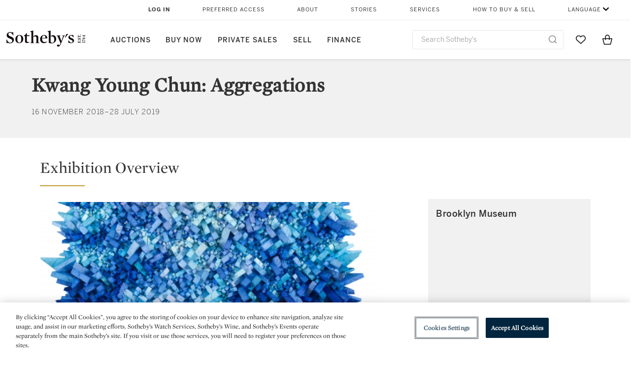

--- FILE ---
content_type: text/html;charset=UTF-8
request_url: https://www.sothebys.com/en/museums/brooklyn-museum/exhibitions/kwang-young-chun-aggregations
body_size: 14162
content:
<!DOCTYPE html>
<html class="ExhibitionDetailPage" lang="en">
    <head>
    <meta charset="UTF-8">

    
    <link rel="preconnect" href="https://cdn.fonts.net">
    <link rel="stylesheet"
        href="https://cdn.fonts.net/kit/604aed6c-1d0b-4404-bedd-e585cecd62fc/604aed6c-1d0b-4404-bedd-e585cecd62fc.css">
    
    
    <script src="https://cdn-ukwest.onetrust.com/scripttemplates/otSDKStub.js" type="text/javascript" charset="UTF-8"
        data-domain-script=7754d653-fe9e-40b1-b526-f0bb1a6ea107></script>
    <script src="/etc/designs/shared/js/stb-global.js"></script>
    
    
    <script>
        !(function () {
            var analytics = window.analytics = window.analytics || [];
            if (!analytics.initialize) {
                if (analytics.invoked) {
                    window.console && console.error && console.error("Segment snippet included twice.");
                } else {
                    analytics.invoked = !0;
                    analytics.methods = ["trackSubmit", "trackClick", "trackLink", "trackForm", "pageview", "identify", "reset", "group", "track", "ready", "alias", "debug", "page", "once", "off", "on"];
                    analytics.factory = function (t) { return function () { var e = Array.prototype.slice.call(arguments); e.unshift(t); analytics.push(e); return analytics } };
                    for (var t = 0; t < analytics.methods.length; t++) {
                        var e = analytics.methods[t];
                        analytics[e] = analytics.factory(e)
                    }
                    analytics.load = function (t, e) {
                        var n = document.createElement("script");
                        n.type = "text/javascript";
                        n.async = !0;
                        n.src = ("https:" === document.location.protocol ? "https://" : "http://") + "cdn.segment.com/analytics.js/v1/" + t + "/analytics.min.js";
                        var o = document.getElementsByTagName("script")[0];
                        o.parentNode.insertBefore(n, o);
                        analytics._loadOptions = e
                    };
                    analytics.SNIPPET_VERSION = "4.1.0";

                    // Fixed syntax for IE11 and consent manager check
                    if (!!navigator.userAgent.match(/Trident\/7\./)) {
                        analytics.load("3DPSfpG4OjRBGEMqXhG0ZZsFghihTZso");
                    }
                }
            }
        })();

        function OptanonWrapper() {
            const isPreview = window.name.includes('PreviewFrame-preview')

            window.addEventListener('animationend', event => {
                const onetrustLoaded = event.animationName === 'onetrust-fade-in'
                if (onetrustLoaded && isPreview && window.Optanon) window.Optanon.Close()
            })

            if (!navigator.userAgent.match(/Trident\/7\./) && !isPreview) { // disable on IE11
                const DEBUG_LABEL = 'SEGMENT_DEBUG';
                const debug = window.localStorage.getItem(DEBUG_LABEL) === 'true';

                try {
                    if (hasCookie('OptanonConsent')) {
                        window.SothebysShared.findSegmentIntegrations("3DPSfpG4OjRBGEMqXhG0ZZsFghihTZso").then(
                            function (integrations) {
                                analytics.load("3DPSfpG4OjRBGEMqXhG0ZZsFghihTZso", {
                                    integrations: integrations
                                });
                                window.addEventListener("OTConsentApplied", onOneTrustChanged);
                            });
                    }
                    function onOneTrustChanged() {
                        window.location.reload();
                    }
                } catch (e) {
                    if (debug) console.error(e);
                };

                function hasCookie(name) {
                    return getCookie(name) != null;
                }

                function getCookie(name) {
                    let match = document.cookie.match(new RegExp('(^| )' + name + '=([^;]+)'));
                    if (match) return match[2];
                }
            }
        }
    </script>
    <link rel="preload" as="script" href="https://sothebys-com.brightspotcdn.com/resource/00000169-4eb2-d078-adfb-6eb2e0750000/styleguide/react/sothebys-components-with-react.min.f4c21afd423a16150d55b37296802fbf.gz.js">
    <link rel="stylesheet" href="https://sothebys-com.brightspotcdn.com/resource/00000169-4eb2-d078-adfb-6eb2e0750000/styleguide/All.min.414daa50e834d99d20720cc4068c1c75.gz.css"><style>.ErrorPage-body {text-align: center; max-width: 667px; margin: 30px auto;}
.ErrorPage-body h1 {
  font-size: 100px;
  line-height: 1;
  letter-spacing: 2.6px;
  font-weight: 400;
  padding-bottom: 20px;
}
.ErrorPage-body h3 {
  font-size: 32px;
  font-weight: 300;
  line-height: 1.25;
  letter-spacing: 2px;
  padding: 0 10px 28px;
  max-width: 440px;
  margin: 0 auto;
}
.ErrorPage-body p {
  font-size: 20px;
  line-height: 1.2;
  padding: 0 10px 30px;
}</style>
<style>.TravexPage-black-background-container[data-white-background] .TravexLocation-eventDateRange {
    color: #000;
}</style>
<style>@media only screen and (max-width: 767px) {
   .AlgoliaGeographicSearchPage .listview-results { grid-template-columns: minmax(100px, 1fr); }
}</style>
<style>.ServiceDetailPage-aside .Address {
    display: none;
}</style>
<style>[data-preferred-content] .GallerySlide-actions {
    display: none;
}</style>
<style>.SearchModule-results .Card dynamic-cta:nth-of-type(odd) a[href] { display: none; }
.SearchModule-results .Card dynamic-cta:nth-of-type(odd) a[href*='http'] { display: flex; }</style>
<style></style><meta name="segment-site-verification" content="XB3b8DBgKNAcJ3nmgDYEFFkbV2OS4QD7"><style></style>
<style></style> <meta name="google-site-verification" content="jatOijsUDn6t0MH8uZbjbex1rYj2tgZZa_x1TAU32To"/> <style></style>
<style>@media only screen and (min-width: 768px) {
.DynamicCarousel-items[data-four-wide] .DynamicCarousel-items-item .Card .Image-uncropped, .MosaicCarousel-items[data-four-wide] .MosaicCarousel-items-item .Card .Image-uncropped {
    max-height: 376px;
    max-width: 100%;
}
}</style>
<style>aside [class$="-cta"] {
    display: block;
    text-align: left;
    margin: 0;
    min-width: unset;
    max-width: unset;
}
aside [class$="-cta"]:empty {
    display: none;
}</style>
<meta name="viewport" content="width=device-width, initial-scale=1"><title>Kwang Young Chun: Aggregations</title>

    <meta name="description" content="Kwang Young Chun combines paper-wrapped parcels to create Aggregations that look like crystal formations, asteroids, or the surface of the moon.">
    <link rel="canonical" href="https://www.sothebys.com/en/museums/brooklyn-museum/exhibitions/kwang-young-chun-aggregations">
    <meta name="brightspot.contentId" content="00000167-096a-ddc8-adf7-3dffc1e70000">

    <meta property="og:title" content="Kwang Young Chun: Aggregations">

    <meta property="og:url" content="https://www.sothebys.com/en/museums/brooklyn-museum/exhibitions/kwang-young-chun-aggregations">

<meta property="og:image" content="https://sothebys-com.brightspotcdn.com/42/d9/b4b9dec14c98bd1207a1fb357925/2018-kwang-young-chun-aggregation17-nv089-185cmx162cm-3898w-600-702.jpg">


<meta property="og:image:url" content="https://sothebys-com.brightspotcdn.com/42/d9/b4b9dec14c98bd1207a1fb357925/2018-kwang-young-chun-aggregation17-nv089-185cmx162cm-3898w-600-702.jpg">

    <meta property="og:image:secure_url" content="https://sothebys-com.brightspotcdn.com/42/d9/b4b9dec14c98bd1207a1fb357925/2018-kwang-young-chun-aggregation17-nv089-185cmx162cm-3898w-600-702.jpg">

<meta property="og:image:width" content="600">
<meta property="og:image:height" content="702">
    <meta property="og:image:type" content="image">



    <meta property="og:description" content="Kwang Young Chun combines paper-wrapped parcels to create Aggregations that look like crystal formations, asteroids, or the surface of the moon.">

    <meta property="og:locale" content="en">

    <meta property="og:locale:alternate" content="en">

    <meta property="og:site_name" content="Sothebys.com">


    <meta property="og:type" content="website">
<meta name="twitter:card" content="summary_large_image"/>





    <meta name="twitter:description" content="Kwang Young Chun combines paper-wrapped parcels to create Aggregations that look like crystal formations, asteroids, or the surface of the moon."/>



    
    
    <meta name="twitter:image" content="https://sothebys-com.brightspotcdn.com/42/d9/b4b9dec14c98bd1207a1fb357925/2018-kwang-young-chun-aggregation17-nv089-185cmx162cm-3898w-600-702.jpg"/>
    









    <meta name="twitter:title" content="Kwang Young Chun: Aggregations"/>



    <meta property="fb:app_id" content="939141536887366">

    <meta property="fb:pages" content="101894826563370">

<meta property="article:tag" content="Fine Art"><link rel="alternate" href="https://www.sothebys.com/en/museums/brooklyn-museum/exhibitions/kwang-young-chun-aggregations" hreflang="en" /><link rel="apple-touch-icon"sizes="180x180"href="/apple-touch-icon.png">
<link rel="icon"type="image/png"href="/favicon-32x32.png">
<link rel="icon"type="image/png"href="/favicon-16x16.png">

    
    <script>
        !function () { "use strict"; !function () { if (void 0 === window.Reflect || void 0 === window.customElements || window.customElements.polyfillWrapFlushCallback) return; const t = HTMLElement; window.HTMLElement = { HTMLElement: function () { return Reflect.construct(t, [], this.constructor) } }.HTMLElement, HTMLElement.prototype = t.prototype, HTMLElement.prototype.constructor = HTMLElement, Object.setPrototypeOf(HTMLElement, t) }() }();
    </script>
    
    <script>
        !function () { "use strict"; var n, t = !1, o = [], d = !1; function e() { window.WebComponents.ready = !0, document.dispatchEvent(new CustomEvent("WebComponentsReady", { bubbles: !0 })) } function i() { window.customElements && customElements.polyfillWrapFlushCallback && customElements.polyfillWrapFlushCallback(function (e) { n = e, d && n() }) } function r() { window.HTMLTemplateElement && HTMLTemplateElement.bootstrap && HTMLTemplateElement.bootstrap(window.document), t = !0, c().then(e) } function c() { d = !1; var e = o.map(function (e) { return e instanceof Function ? e() : e }); return o = [], Promise.all(e).then(function () { d = !0, n && n() }).catch(function (e) { console.error(e) }) } window.WebComponents = window.WebComponents || {}, window.WebComponents.ready = window.WebComponents.ready || !1, window.WebComponents.waitFor = window.WebComponents.waitFor || function (e) { e && (o.push(e), t && c()) }, window.WebComponents._batchCustomElements = i; var a = "webcomponents-loader.js", l = []; "attachShadow" in Element.prototype && "getRootNode" in Element.prototype && (!window.ShadyDOM || !window.ShadyDOM.force) || l.push("sd"), window.customElements && !window.customElements.forcePolyfill || l.push("ce"); var s, m, w, u = function () { var e = document.createElement("template"); if (!("content" in e)) return !0; if (!(e.content.cloneNode() instanceof DocumentFragment)) return !0; var n = document.createElement("template"); n.content.appendChild(document.createElement("div")), e.content.appendChild(n); var t = e.cloneNode(!0); return 0 === t.content.childNodes.length || 0 === t.content.firstChild.content.childNodes.length }(); window.Promise && Array.from && window.URL && window.Symbol && !u || (l = ["sd-ce-pf"]), l.length ? (s = "bundles/webcomponents-" + l.join("-") + ".js", m = window.WebComponents.root ? window.WebComponents.root + s : document.querySelector('script[src*="' + a + '"]').src.replace(a, s), (w = document.createElement("script")).src = m, "loading" === document.readyState ? (w.setAttribute("onload", "window.WebComponents._batchCustomElements()"), document.write(w.outerHTML), document.addEventListener("DOMContentLoaded", r)) : (w.addEventListener("load", function () { i(), r() }), w.addEventListener("error", function () { throw new Error("Could not load polyfill bundle" + m) }), document.head.appendChild(w))) : "complete" === document.readyState ? (t = !0, e()) : (window.addEventListener("load", r), window.addEventListener("DOMContentLoaded", function () { window.removeEventListener("load", r), r() })) }();
    </script>
    
    <meta name="brightspot.cached" content="true">

    <link rel="stylesheet" href="https://cdn.jsdelivr.net/npm/keen-slider@6.8.5/keen-slider.min.css" />
    <!-- Add Webcomponents Loader -->
    <script src="https://unpkg.com/@webcomponents/webcomponentsjs@2.5.0/webcomponents-loader.js"></script>

    <!-- Add Custom Elements ES5 Adapter -->
    <script src="https://unpkg.com/@webcomponents/webcomponentsjs@2.5.0/custom-elements-es5-adapter.js"></script>
    <script src="https://unpkg.com/@popperjs/core@2"></script>
    <script src="https://unpkg.com/tippy.js@6"></script>

    <script src="/core/page/ym-utils.js"></script>
    <script src="https://sothebys-com.brightspotcdn.com/resource/00000169-4eb2-d078-adfb-6eb2e0750000/styleguide/All.min.9bbb19ca52665991fb552ba33a16351c.gz.js" async></script><script>
    window.fbAsyncInit = function() {
    FB.init({
    
        appId : '939141536887366',
    
    xfbml : true,
    version : 'v2.9'
    });
    };
    (function(d, s, id){
    var js, fjs = d.getElementsByTagName(s)[0];
    if (d.getElementById(id)) {return;}
    js = d.createElement(s); js.id = id;
    js.src = "//connect.facebook.net/en_US/sdk.js";
    fjs.parentNode.insertBefore(js, fjs);
    }(document, 'script', 'facebook-jssdk'));
</script>
<script>!function(e){var o={};function t(r){if(o[r])return o[r].exports;var n=o[r]={i:r,l:!1,exports:{}};return e[r].call(n.exports,n,n.exports,t),n.l=!0,n.exports}t.m=e,t.c=o,t.d=function(e,o,r){t.o(e,o)||Object.defineProperty(e,o,{enumerable:!0,get:r})},t.r=function(e){"undefined"!=typeof Symbol&&Symbol.toStringTag&&Object.defineProperty(e,Symbol.toStringTag,{value:"Module"}),Object.defineProperty(e,"__esModule",{value:!0})},t.t=function(e,o){if(1&o&&(e=t(e)),8&o)return e;if(4&o&&"object"==typeof e&&e&&e.__esModule)return e;var r=Object.create(null);if(t.r(r),Object.defineProperty(r,"default",{enumerable:!0,value:e}),2&o&&"string"!=typeof e)for(var n in e)t.d(r,n,function(o){return e[o]}.bind(null,n));return r},t.n=function(e){var o=e&&e.__esModule?function(){return e.default}:function(){return e};return t.d(o,"a",o),o},t.o=function(e,o){return Object.prototype.hasOwnProperty.call(e,o)},t.p="",t(t.s=10)}([function(e,o,t){"use strict";Object.defineProperty(o,"__esModule",{value:!0}),o.getCampaigns=o.getCookie=o.removeCookie=o.setCookie=o.getQueryParam=o.isUrlSecure=void 0;var r=function(e){return e&&e.__esModule?e:{default:e}}(t(7)),n=function(e){if(e&&e.__esModule)return e;var o={};if(null!=e)for(var t in e)Object.prototype.hasOwnProperty.call(e,t)&&(o[t]=e[t]);return o.default=e,o}(t(3));var a=function(e,o){try{return e[o]}catch(e){}},i=(o.isUrlSecure=function(e){var o=new r.default(e);return!!o&&"https:"===o.protocol},o.getQueryParam=function(e,o){var t=new r.default(e,!0);if(!Array.isArray(o))return a(t.query,o);var n=void 0,i=!0,s=!1,u=void 0;try{for(var c,l=o[Symbol.iterator]();!(i=(c=l.next()).done);i=!0){var f=c.value,m=a(t.query,f);m&&(void 0===n&&(n={}),n[f]=m)}}catch(e){s=!0,u=e}finally{try{!i&&l.return&&l.return()}finally{if(s)throw u}}return null===n?void 0:n});o.setCookie=function(e){var o=e.name,t=e.value,r=e.expires,a=void 0===r?1:r,i=e.path,s={};a&&(s.expires=a),i&&(s.path=i),n.set(o,t,a)},o.removeCookie=function(e){n.remove(e)},o.getCookie=function(e){n.get(e)},o.getCampaigns=function(e){var o=i(e,["aecmp","cmp"]);if(o){var t=o.aecmp,r=o.cmp;return t||r}}},function(e,o,t){"use strict";Object.defineProperty(o,"__esModule",{value:!0}),o.campaign=void 0;var r=t(0);o.campaign=function(e){try{var o={cookieName:"aecmp",patterns:{alwaysIgnore:[/^Simple_Registration_Complete$/],ignoreIfPrior:[/^email_SimpleAccountWelcome_Estimates_zaius_\d{1,2}-[a-z]{1,3}-\d{1,2}$/i]}},t=function(e,o){return e.test(o)},n=(0,r.getCookie)(o.cookieName);n&&!0===o.patterns.alwaysIgnore.some(function(e){return t(e,n)})&&((0,r.removeCookie)(o.cookieName),n=void 0);var a=(0,r.getCampaigns)(e);if(!a)return;if(n&&n===a)return;if(!0===o.patterns.alwaysIgnore.some(function(e){return t(e,a)}))return;if(!n)return void(0,r.setCookie)({name:o.cookieName,value:a,expires:30});if(!0===o.patterns.ignoreIfPrior.some(function(e){return t(e,a)}))return;(0,r.setCookie)({name:o.cookieName,value:a,expires:30})}catch(e){console.error(e)}}},function(e,o,t){"use strict";Object.defineProperty(o,"__esModule",{value:!0}),o.traffic=void 0;var r=t(0);o.traffic=function(e,o){try{var t=(0,r.isUrlSecure)(o),n=function(e){return"AE-"+e},a={set:function(e,o){t?window.sessionStorage.setItem(n(e),"string"==typeof o?o:JSON.stringify(o)):(0,r.setCookie)({name:n(e),value:o})},get:function(e){if(t)return window.sessionStorage.getItem(n(e));(0,r.getCookie)(n(e))},remove:function(e){if(t)return window.sessionStorage.removeItem(n(e));(0,r.removeCookie)(n(e))},replace:function(e){if(t&&!window.sessionStorage.getItem(n(e))){var o=(0,r.getCookie)(n(e));o&&(window.sessionStorage.setItem(n(e),o),(0,r.removeCookie)(n(e)))}}},i=void 0,s=void 0,u=void 0,c=void 0,l=void 0,f={keyName:"aetrfc",referrer:e,types:{d:"direct",r:"referral",o:"organic",p:"paid",c:"campaign"},internalDomains:["sothebys.com","auth0.com","sothebys.io"],patterns:{alwaysIgnore:[/^Simple_Registration_Complete$/],ignoreIfPrior:[/^email_SimpleAccountWelcome_Estimates_zaius_\d{1,2}-[a-z]{1,3}-\d{1,2}$/i],href:/(?:https?:\/\/)?((?:[\w-.])+)(?:\/?$|(?:\/?[^\?]\/?)+)(?:(?:\?)([^#]+))?/i},searchEngines:[{n:"360.cn",u:["360.cn"],q:"q"},{n:"Alice",u:["www.alice.com","aliceadsl.fr"],q:"qs"},{n:"Alltheweb",u:["www.alltheweb.com"],q:"q"},{n:"Altavista",u:["www.altavista.com"],q:"q"},{n:"AOL",u:["www.aol.com"],q:["encquery, q, query"]},{n:"Ask",u:["www.ask.com","search.aol.","alicesuche.aol."],q:"q"},{n:"Auone",u:["search.auone.jp"],q:"q"},{n:"Avg",u:["isearch.avg.com"],q:"q"},{n:"Babylon",u:["search.babylon.com"],q:"q"},{n:"Baidu",u:["www.baidu.com"],q:"wd, word"},{n:"Biglobe",u:["biglobe.ne.jp"],q:"q"},{n:"Bing",u:["www.bing."],q:"q"},{n:"Centrum.cz",u:["search.centrum.cz"],q:"q"},{n:"Comcast",u:["search.comcast.net"],q:"q"},{n:"Conduit",u:["search.conduit.com"],q:"q"},{n:"CNN",u:["www.cnn.com/SEARCH"],q:"query"},{n:"Daum",u:["www.daum.net"],q:"q"},{n:"Ekolay",u:["www.ekolay.net"],q:"q"},{n:"Eniro",u:["www.eniro.se"],q:"search_word"},{n:"Globo",u:["www.globo.com/busca"],q:"q"},{n:"go.mail.ru",u:["go.mail.ru"],q:"q"},{n:"Google",u:["www.google."],q:"q"},{n:"goo.ne",u:["goo.ne.jp"],q:"MT"},{n:"haosou.com",u:["www.haosou.com/s"],q:"q"},{n:"Incredimail",u:["search.incredimail.com"],q:"q"},{n:"Kvasir",u:["www.kvasir.no"],q:"q"},{n:"Live",u:["www.bing."],q:"q"},{n:"Lycos",u:["www.lycos."],q:"q"},{n:"Lycos",u:["search.lycos."],q:"query"},{n:"Mamma",u:["www.mamma.com"],q:"query"},{n:"MSN",u:["www.msn.com","money.msn.com","local.msn.com"],q:"q"},{n:"Mynet",u:["www.mynet.com"],q:"q"},{n:"Najdi",u:["najdi.si"],q:"q"},{n:"Naver",u:["www.naver.com"],q:"query"},{n:"Netscape",u:["search.netscape.com"],q:"query"},{n:"ONET",u:["szukaj.onet.pl"],q:"q, qt"},{n:"Ozu",u:["www.ozu.es"],q:"q"},{n:"PCHome",u:["www.pchome.com"],q:"q"},{n:"Rakuten",u:["rakuten."],q:"qt"},{n:"Rambler",u:["rambler.ru"],q:"query"},{n:"Search-results",u:["search-results.com"],q:"q"},{n:"search.smt.docomo",u:["search.smt.docomo.ne.jp"],q:"MT"},{n:"Sesam",u:["sesam.no"],q:"q"},{n:"Seznam",u:["www.seznam.cz"],q:"q"},{n:"So.com",u:["www.so.com/s"],q:"q"},{n:"Sogou",u:["www.sogou.com"],q:"query"},{n:"Startsiden",u:["www.startsiden.no/sok"],q:"q"},{n:"Szukacz",u:["www.szukacz.pl"],q:"q"},{n:"Terra",u:["buscador.terra.com.br"],q:"query"},{n:"Tut.by",u:["search.tut.by"],q:"query"},{n:"Ukr",u:["search.ukr.net"],q:"q"},{n:"Virgilio",u:["search.virgilio.it"],q:"qs"},{n:"Voila",u:["www.voila.fr"],q:"rdata"},{n:"Wirtulana Polska",u:["www.wp.pl"],q:"szukaj"},{n:"Yahoo",u:["www.yahoo.","yahoo.","m.yahoo.com"],q:"p"},{n:"Yandex",u:["www.yandex.com","yandex.ru"],q:"text"},{n:"Yam",u:["www.yam.com"],q:"k"}]},m=(0,r.getCampaigns)(o),p=!1;if(f.internalDomains.map(function(e){f.referrer.indexOf(e)>-1&&(p=!0)}),p)return void a.replace(f.keyName);var w=f.referrer.match(f.patterns.href);if(null===w)i=f.types.d;else{var h=w[1];l=h||"".toLowerCase();var y=null;f.searchEngines.map(function(e,o){(Array.isArray(e.u)?e.u:[e.u]).map(function(o){h.indexOf(o.toLowerCase())>-1&&(y=e)})});var d=null;try{d=f.referrer.split("?")[0]}catch(e){}u=d,null===y?i=f.types[m?"c":"r"]:(i=f.types[m?"p":"o"],s=y.n,c=function(o){if(!Array.isArray(o))return(0,r.getQueryParam)(e,o)||"";var t=(0,r.getQueryParam)(e,o);if(!t)return"";console.log(JSON.stringify(t,null,2));var n="";for(var a in t)n=n+(n?" ":"")+t[a];return n}(y.q))}var q={type:i,entry_path:window.location.pathname};s&&(q.source=s),l&&(q.domain=l),u&&(q.referring_url=u),c&&(q.keywords=c),a.set(f.keyName,q)}catch(e){console.error(e)}}},function(e,o,t){"use strict";Object.defineProperty(o,"__esModule",{value:!0});o.get=function(e){try{var o=new RegExp(e+"=([^;]+)").exec(document.cookie);try{return JSON.parse(o[1])}catch(e){return o[1]}}catch(e){}},o.set=function(e,o,t){var r=new Date;r.setTime(r.getTime()+86400*t*1e3),document.cookie=e+"="+JSON.stringify(o)+";expires="+r.toUTCString()+"; path=/"},o.remove=function(e){document.cookie=e+"=;expires=Thu, 01 Jan 1970 00:00:01 GMT; path=/"}},function(e,o,t){"use strict";var r=Object.prototype.hasOwnProperty;function n(e){return decodeURIComponent(e.replace(/\+/g," "))}o.stringify=function(e,o){o=o||"";var t=[];for(var n in"string"!=typeof o&&(o="?"),e)r.call(e,n)&&t.push(encodeURIComponent(n)+"="+encodeURIComponent(e[n]));return t.length?o+t.join("&"):""},o.parse=function(e){for(var o,t=/([^=?&]+)=?([^&]*)/g,r={};o=t.exec(e);){var a=n(o[1]),i=n(o[2]);a in r||(r[a]=i)}return r}},function(e,o,t){"use strict";e.exports=function(e,o){if(o=o.split(":")[0],!(e=+e))return!1;switch(o){case"http":case"ws":return 80!==e;case"https":case"wss":return 443!==e;case"ftp":return 21!==e;case"gopher":return 70!==e;case"file":return!1}return 0!==e}},function(e,o,t){"use strict";var r,n="function"==typeof Symbol&&"symbol"==typeof Symbol.iterator?function(e){return typeof e}:function(e){return e&&"function"==typeof Symbol&&e.constructor===Symbol&&e!==Symbol.prototype?"symbol":typeof e};r=function(){return this}();try{r=r||Function("return this")()||(0,eval)("this")}catch(e){"object"===("undefined"==typeof window?"undefined":n(window))&&(r=window)}e.exports=r},function(e,o,t){"use strict";(function(o){var r="function"==typeof Symbol&&"symbol"==typeof Symbol.iterator?function(e){return typeof e}:function(e){return e&&"function"==typeof Symbol&&e.constructor===Symbol&&e!==Symbol.prototype?"symbol":typeof e},n=t(5),a=t(4),i=/^([a-z][a-z0-9.+-]*:)?(\/\/)?([\S\s]*)/i,s=/^[A-Za-z][A-Za-z0-9+-.]*:\/\//,u=[["#","hash"],["?","query"],["/","pathname"],["@","auth",1],[NaN,"host",void 0,1,1],[/:(\d+)$/,"port",void 0,1],[NaN,"hostname",void 0,1,1]],c={hash:1,query:1};function l(e){var t,n=o&&o.location||{},a={},i=void 0===(e=e||n)?"undefined":r(e);if("blob:"===e.protocol)a=new m(unescape(e.pathname),{});else if("string"===i)for(t in a=new m(e,{}),c)delete a[t];else if("object"===i){for(t in e)t in c||(a[t]=e[t]);void 0===a.slashes&&(a.slashes=s.test(e.href))}return a}function f(e){var o=i.exec(e);return{protocol:o[1]?o[1].toLowerCase():"",slashes:!!o[2],rest:o[3]}}function m(e,o,t){if(!(this instanceof m))return new m(e,o,t);var i,s,c,p,w,h,y=u.slice(),d=void 0===o?"undefined":r(o),q=this,v=0;for("object"!==d&&"string"!==d&&(t=o,o=null),t&&"function"!=typeof t&&(t=a.parse),o=l(o),i=!(s=f(e||"")).protocol&&!s.slashes,q.slashes=s.slashes||i&&o.slashes,q.protocol=s.protocol||o.protocol||"",e=s.rest,s.slashes||(y[2]=[/(.*)/,"pathname"]);v<y.length;v++)c=(p=y[v])[0],h=p[1],c!=c?q[h]=e:"string"==typeof c?~(w=e.indexOf(c))&&("number"==typeof p[2]?(q[h]=e.slice(0,w),e=e.slice(w+p[2])):(q[h]=e.slice(w),e=e.slice(0,w))):(w=c.exec(e))&&(q[h]=w[1],e=e.slice(0,w.index)),q[h]=q[h]||i&&p[3]&&o[h]||"",p[4]&&(q[h]=q[h].toLowerCase());t&&(q.query=t(q.query)),i&&o.slashes&&"/"!==q.pathname.charAt(0)&&(""!==q.pathname||""!==o.pathname)&&(q.pathname=function(e,o){for(var t=(o||"/").split("/").slice(0,-1).concat(e.split("/")),r=t.length,n=t[r-1],a=!1,i=0;r--;)"."===t[r]?t.splice(r,1):".."===t[r]?(t.splice(r,1),i++):i&&(0===r&&(a=!0),t.splice(r,1),i--);return a&&t.unshift(""),"."!==n&&".."!==n||t.push(""),t.join("/")}(q.pathname,o.pathname)),n(q.port,q.protocol)||(q.host=q.hostname,q.port=""),q.username=q.password="",q.auth&&(p=q.auth.split(":"),q.username=p[0]||"",q.password=p[1]||""),q.origin=q.protocol&&q.host&&"file:"!==q.protocol?q.protocol+"//"+q.host:"null",q.href=q.toString()}m.prototype={set:function(e,o,t){var r=this;switch(e){case"query":"string"==typeof o&&o.length&&(o=(t||a.parse)(o)),r[e]=o;break;case"port":r[e]=o,n(o,r.protocol)?o&&(r.host=r.hostname+":"+o):(r.host=r.hostname,r[e]="");break;case"hostname":r[e]=o,r.port&&(o+=":"+r.port),r.host=o;break;case"host":r[e]=o,/:\d+$/.test(o)?(o=o.split(":"),r.port=o.pop(),r.hostname=o.join(":")):(r.hostname=o,r.port="");break;case"protocol":r.protocol=o.toLowerCase(),r.slashes=!t;break;case"pathname":case"hash":if(o){var i="pathname"===e?"/":"#";r[e]=o.charAt(0)!==i?i+o:o}else r[e]=o;break;default:r[e]=o}for(var s=0;s<u.length;s++){var c=u[s];c[4]&&(r[c[1]]=r[c[1]].toLowerCase())}return r.origin=r.protocol&&r.host&&"file:"!==r.protocol?r.protocol+"//"+r.host:"null",r.href=r.toString(),r},toString:function(e){e&&"function"==typeof e||(e=a.stringify);var o,t=this,n=t.protocol;n&&":"!==n.charAt(n.length-1)&&(n+=":");var i=n+(t.slashes?"//":"");return t.username&&(i+=t.username,t.password&&(i+=":"+t.password),i+="@"),i+=t.host+t.pathname,(o="object"===r(t.query)?e(t.query):t.query)&&(i+="?"!==o.charAt(0)?"?"+o:o),t.hash&&(i+=t.hash),i}},m.extractProtocol=f,m.location=l,m.qs=a,e.exports=m}).call(this,t(6))},function(e,o,t){"use strict";Object.defineProperty(o,"__esModule",{value:!0}),o.affiliate=void 0;var r=t(0);o.affiliate=function(e){try{var o=(0,r.getQueryParam)(e,["ranSiteID","clickdate"]);if(!o)return;var t=o.ranSiteID,n=o.clickdate;if(!t||!n)return;(0,r.removeCookie)("aeaffd"),(0,r.setCookie)({name:"aeaffd",value:{click_date:n,site_id:t},expires:30})}catch(e){console.error(e)}}},function(e,o,t){"use strict";var r=t(8),n=t(2),a=t(1);try{var i=window.location.href,s=document.referrer;(0,r.affiliate)(i),(0,n.traffic)(s,i),(0,a.campaign)(i)}catch(e){console.error(e)}},function(e,o,t){e.exports=t(9)}]);</script>
<script>(function() {    
    var getCookie = function(name) {
      var value = "; " + document.cookie;
      var parts = value.split("; " + name + "=");
      if (parts.length == 2) return parts.pop().split(";").shift();
    }

    var aecmpCookie = getCookie('aecmp');
    if (aecmpCookie !== undefined) {
        document.cookie = 'aecmp=' + encodeURI(decodeURI(getCookie('aecmp'))) +  ';path=/;expires=' + new Date(new Date().getTime() + 60*60*24*30*1000).toUTCString();
    }
})();</script>
</head>

    <body class="ExhibitionDetailPage-body" data-preferred-content data-redactable-token="-----BEGIN PUBLIC [base64]/McLQIDAQAB-----END PUBLIC KEY-----"
    data-page-properties='{
      "0": "","jwt_key_prefix": "http://schemas.sothebys.com","auth0Domain": [&quot;accounts.sothebys.com&quot;],"auth0ClientID": "T7hr3mPabRS4lVwwyVr7gqCzF8Lg0m7s","auth0Audience": "https://customer.api.sothebys.com","jwtIssuer": "www.sothebys.com","domain": "sothebys.com","vikingCustomerApi": "https://customerapi.prod.sothelabs.com/graphql"}'
    data-tracking='{"content_type": "Museums","department_category": "Contemporary Art | Contemporary Asian Art","name": "Museums: Brooklyn Museum: Exhibitions: Kwang Young Chun Aggregations","topic": "Brooklyn Museum","language": "English",
    "preferred_content": "true"
    }'  data-preferred-version="true" data-redact-museum>
        <svg xmlns="http://www.w3.org/2000/svg" version="1.1" style="display:none" id="iconsMap">
            <symbol id="chevron" viewBox="0 0 24 13" role="presentation">
                <title>Chevron</title>
                <path d="M23.0287589,11.9714057 C23.2542377,12.192216 23.6160264,12.1884314 23.8368367,11.9629526 C24.057647,11.7374739 24.0538624,11.3756851 23.8283836,11.1548748 L12.6042778,0.163163174 C12.3842387,-0.0523200037 12.0330147,-0.0546587542 11.8101255,0.157875028 L0.177089588,11.2504423 C-0.0513097512,11.4682302 -0.0599119823,11.8299365 0.157875968,12.0583359 C0.375663918,12.2867352 0.737370183,12.2953374 0.965769522,12.0775495 L12.1991742,1.36604663 L23.0287589,11.9714057 Z"></path>
            </symbol>
        </svg>
        <div data-sothebys-component-url="header" data-brightspot-hosted="true"></div>
        
        
            <div class="ExhibitionDetailPage-info-container">
                <div class="ExhibitionDetailPage-info">
                    
                        <div class="ExhibitionDetailPage-breadcrumbs">
                            
                                <div class="ExhibitionDetailPage-breadcrumbs-breadcrumb"><a class="Link" href="https://www.sothebys.com/en/preferred-access">Access the Extraordinary</a>
                                    <svg xmlns="http://www.w3.org/2000/svg" version="1.1">
                                        <use xlink:href="#chevron"/>
                                    </svg>
                                </div>
                            
                                <div class="ExhibitionDetailPage-breadcrumbs-breadcrumb"><span class="Link">Privileged Museum Access</span>
                                    <svg xmlns="http://www.w3.org/2000/svg" version="1.1">
                                        <use xlink:href="#chevron"/>
                                    </svg>
                                </div>
                            
                        </div>
                    
                    <div class="ExhibitionDetailPage-headingText" data-preferred-title>
                        
                            <h1 class="ExhibitionDetailPage-pageHeading" data-preferred-title>
                                Kwang Young Chun: Aggregations
                            </h1>
                        
                        
                    </div>
                    
                        <div class="ExhibitionDetailPage-pageSubHeading">16 November 2018–28 July 2019</div>
                    
                    
                        
                    
                </div>
            </div>
            
        
        <div class="ExhibitionDetailPage-content">
            <main class="ExhibitionDetailPage-main"data-read-more-collapse="true" data-collapsible-module data-is-collapsed="false">
                
                    <div data-collapsible-title>
                        <h2 class="ExhibitionDetailPage-main-title">Exhibition Overview</h2>
                        <svg xmlns="http://www.w3.org/2000/svg" version="1.1">
                            <use xlink:href="#chevron"/>
                        </svg>
                    </div>
                
                
                <div data-collapsible-area>
                    
                        <div class="ExhibitionDetailPage-pageLead">
                            <div class="PromoFeaturedNoText">
    
        
            
                <div class="PromoFeaturedNoText-media">
                    
                        <picture>
    
    
        
            
        
    

    
    
        
    
        <source type="image/webp"  width="800"
     height="480"
    srcset="https://sothebys-com.brightspotcdn.com/dims4/default/68d8c90/2147483647/strip/true/crop/600x360+0+160/resize/343x206!/format/webp/quality/90/?url=http%3A%2F%2Fsothebys-brightspot.s3.amazonaws.com%2Fdotcom%2F42%2Fd9%2Fb4b9dec14c98bd1207a1fb357925%2F2018-kwang-young-chun-aggregation17-nv089-185cmx162cm-3898w-600-702.jpg 343w,https://sothebys-com.brightspotcdn.com/dims4/default/8fd3d35/2147483647/strip/true/crop/600x360+0+160/resize/736x442!/format/webp/quality/90/?url=http%3A%2F%2Fsothebys-brightspot.s3.amazonaws.com%2Fdotcom%2F42%2Fd9%2Fb4b9dec14c98bd1207a1fb357925%2F2018-kwang-young-chun-aggregation17-nv089-185cmx162cm-3898w-600-702.jpg 736w,https://sothebys-com.brightspotcdn.com/dims4/default/03f9293/2147483647/strip/true/crop/600x360+0+160/resize/800x480!/format/webp/quality/90/?url=http%3A%2F%2Fsothebys-brightspot.s3.amazonaws.com%2Fdotcom%2F42%2Fd9%2Fb4b9dec14c98bd1207a1fb357925%2F2018-kwang-young-chun-aggregation17-nv089-185cmx162cm-3898w-600-702.jpg 800w" srcset='[data-uri]'
/>
    

    
        <source width="800"
     height="480"
    srcset="https://sothebys-com.brightspotcdn.com/dims4/default/70fb411/2147483647/strip/true/crop/600x360+0+160/resize/800x480!/quality/90/?url=http%3A%2F%2Fsothebys-brightspot.s3.amazonaws.com%2Fdotcom%2F42%2Fd9%2Fb4b9dec14c98bd1207a1fb357925%2F2018-kwang-young-chun-aggregation17-nv089-185cmx162cm-3898w-600-702.jpg" srcset='[data-uri]'
/>
    

    
    
    <img class="Image  " alt="" srcset="https://sothebys-com.brightspotcdn.com/dims4/default/83a78b6/2147483647/strip/true/crop/600x360+0+160/resize/343x206!/quality/90/?url=http%3A%2F%2Fsothebys-brightspot.s3.amazonaws.com%2Fdotcom%2F42%2Fd9%2Fb4b9dec14c98bd1207a1fb357925%2F2018-kwang-young-chun-aggregation17-nv089-185cmx162cm-3898w-600-702.jpg 343w,https://sothebys-com.brightspotcdn.com/dims4/default/0aa3c24/2147483647/strip/true/crop/600x360+0+160/resize/736x442!/quality/90/?url=http%3A%2F%2Fsothebys-brightspot.s3.amazonaws.com%2Fdotcom%2F42%2Fd9%2Fb4b9dec14c98bd1207a1fb357925%2F2018-kwang-young-chun-aggregation17-nv089-185cmx162cm-3898w-600-702.jpg 736w,https://sothebys-com.brightspotcdn.com/dims4/default/70fb411/2147483647/strip/true/crop/600x360+0+160/resize/800x480!/quality/90/?url=http%3A%2F%2Fsothebys-brightspot.s3.amazonaws.com%2Fdotcom%2F42%2Fd9%2Fb4b9dec14c98bd1207a1fb357925%2F2018-kwang-young-chun-aggregation17-nv089-185cmx162cm-3898w-600-702.jpg 800w" width="800" height="480"
        src="https://sothebys-com.brightspotcdn.com/dims4/default/70fb411/2147483647/strip/true/crop/600x360+0+160/resize/800x480!/quality/90/?url=http%3A%2F%2Fsothebys-brightspot.s3.amazonaws.com%2Fdotcom%2F42%2Fd9%2Fb4b9dec14c98bd1207a1fb357925%2F2018-kwang-young-chun-aggregation17-nv089-185cmx162cm-3898w-600-702.jpg" src="[data-uri]"
    >

</picture>
                    
                </div>
            
        
    
</div>
                        </div>
                    
                    
                        <div class="ExhibitionDetailPage-pageDescription">
                            <div class="ExhibitionDetailPage-pageDescription-content" data-read-more-content>
                                <p><sup>Kwang Young Chun,<i>Aggregation 17–NV089</i>, 2017. Mixed media with Korean mulberry paper, 72<sup style="box-sizing: border-box; font-size: 8.7px; line-height: 0; position: relative; vertical-align: baseline; top: -0.5em;">3</sup>/4 x 63<sup style="box-sizing: border-box; font-size: 8.7px; line-height: 0; position: relative; vertical-align: baseline; top: -0.5em;">3</sup>/4 in. </sup></p><p>South Korean artist Kwang Young Chun combines hundreds of paper-wrapped parcels to create sculptural compositions, called <i>Aggregations</i>, that look like crystal formations, asteroids, or the surface of the moon. The <i>Aggregations</i> are simultaneously Space Age and nostalgic, beautiful and violent, powerful and fragile. They draw on the artist’s training in abstract painting as well as memories of his childhood, when Korean apothecaries sold medicine in similar little bundles.</p><p>Each parcel is wrapped in old book pages, printed in the traditional manner on Korea’s celebrated mulberry-pulp paper, called <i>hanji</i>. Chun likens the parcels to cells or units of information, and sees analogies to both chemistry and the human condition in the ways that the parcels interact physically: sometimes meshing, sometimes clashing. He compares the fragmentary passages of text on the wrappers—most taken from classics of Korean and Chinese philosophy—to voices overheard in a crowd.</p><p>The installation features six works by Chun—five wall pieces and one that is freestanding—presented adjacent to Korean objects relating to writing, reading, and paper that are part of our Arts of Korea galleries.</p><p><sub>(Photo courtesy of Brooklyn Museum and Young Hwan Jeong.)</sub></p>
                                <span class="ExhibitionDetailPage-pageDescription-readMore-link" data-link-opened>Read Less</span>
                            </div>
                            <div class="ExhibitionDetailPage-pageDescription-readMore">
                                <span class="ExhibitionDetailPage-pageDescription-readMore-link" data-link>Read More</span>
                            </div>
                        </div>
                    
                    
                </div>
            </main>
            <aside class="ExhibitionDetailPage-aside"  data-hide-map-title>
                
                    <div class="ExhibitionDetailPage-asideTitle"><a class="ExhibitionDetailPage-asideTitle-link" href="https://www.sothebys.com/en/museums/brooklyn-museum" target="_blank">Brooklyn Museum</a></div>
                
                
                    <div class="Address">
    
    
        <iframe aria-label="" class="Address-map" src=https://www.google.com/maps/embed/v1/place?key=AIzaSyC1IxCncvaLKzuNXZmyUL0qrZGmHspLLNI&amp;q=200%20Eastern%20Pkwy.%20Brooklyn%2C%20New%20York%2011238></iframe>
    
    <div class="Address-content">
        <div class="Address-contact">
            
                <div class="Address-address">200 Eastern Pkwy.<br>Brooklyn, New York 11238<br>United States</div>
            
            
                <div class="Address-phone" x-ms-format-detection="none">+1 (718) 638 5000</div>
            
        </div>
        
        
            
                <div class="Address-ctaUrl">
                    <a class="Link" href="https://www.google.com/maps/search/?api=1&amp;query=200%20Eastern%20Pkwy.%20Brooklyn%2C%20New%20York%2011238" target="_blank">View on Google Maps</a>
                </div>
            
        
    </div>
</div>

                
                <div class="ExhibitionDetailPage-asideInfo">
                    
                        <div class="ExhibitionDetailPage-museumHours">
                            <div class="ExhibitionDetailPage-museumHours-title">Museum Hours</div>
                            <div class="ExhibitionDetailPage-museumHours-body">Wed.-Sun., 11am-6pm <br>Thu., 11am-10pm <br>First Saturday of each month (except Jan. and Sep.), 11am-11pm</div>
                        </div>
                    
                    

                    
                        
                            <div class="ExhibitionDetailPage-ornament"><div class="Ornament" data-ornament="cardholder">Cardholder + 3 Guests</div>
</div>
                        
                    

                    

                    
                        
                            <div class="ExhibitionDetailPage-ctaDialog">

<div class="DialogModule"
 >
    <a class="DialogModule-cta" data-dialog-overlay="modal" data-segment-event="Click Action" data-dialog-id="#dialog-module-b738123b-38c8-46c3-b47b-f356b3ac11c8">Enquire</a>
    <dialog class="DialogOverlay" id="dialog-module-b738123b-38c8-46c3-b47b-f356b3ac11c8" data-overlay-container data-navy>
        <div class="DialogOverlay-main">
            <div class="DialogModule-overlayContainer">
                
                    <div class="DialogModule-content">
                        
                            <div class="FormModal data-form-loader" data-form  data-alternate-background="false">
    <div class="FormModal-success">
        
        
        <div class="FormModal-submissionSuccessLink" data-close-dialog>
            <span class="Link"></span>
        </div>
        <div class="FormModal-submissionSuccessClose" data-close-dialog>
            <a class="Link" href="#"></a>
        </div>
    </div>
    <div class="FormModal-main">
        <div class="FormModal-eyebrowText">Enquire</div><div class="FormModal-title">Brooklyn Museum</div>
        <div class="FormModal-description">Enquire below for any questions you may have.</div>
        
        <form
            class="FormModal-form" method="post">
            
                <div class="FormModal-items">
                    
                        <div class="FormModal-items-item">
                            <div class="TextInput" data-input data-input-width="50%" data-focus-within="false">
    <label class="TextInput-label">
        <input class="TextInput-input" data-validate type="text" name="name-entered" placeholder="Name" required>
        <span class="TextInput-input-placeholder">Name</span></label></div>

                        </div>
                    
                        <div class="FormModal-items-item">
                            <div class="EmailInput" data-input data-input-width="50%" data-focus-within="false">
    <label class="EmailInput-label">
        <input class="EmailInput-input" data-validate type="email" name="e-mail" placeholder="Email" required>
        <span class="EmailInput-input-placeholder">Email</span></label></div>

                        </div>
                    
                        <div class="FormModal-items-item">
                            <div class="TextArea" data-input data-input-width="50%" data-focus-within="false">
    <label class="TextArea-label">
        <textarea class="TextArea-input" data-validate name="comment" placeholder="Comment" required></textarea>
        <span class="TextArea-input-placeholder">Comment</span></label></div>

                        </div>
                    
                        <div class="FormModal-items-item">
                            <div class="UserInfo">
    <div class="HiddenInput" data-focus-within="false">
    <input class="HiddenInput-input" type="hidden" name="name"></div>

    <div class="HiddenInput" data-focus-within="false">
    <input class="HiddenInput-input" type="hidden" name="email"></div>

    <div class="HiddenInput" data-focus-within="false">
    <input class="HiddenInput-input" type="hidden" name="partyId"></div>

</div>

                        </div>
                    
                        <div class="FormModal-items-item">
                            <div class="CaptchaInput" data-focus-within="false">
    <label class="CaptchaInput-label">
            <div class="CaptchaInput-captcha"><div class="GoogleCaptcha"></div>
<script>
(function() {
// Polyfill for DOM 'closest' function for IE 9+
if (!Element.prototype.closest) {
if (!Element.prototype.matches) {
Element.prototype.matches = Element.prototype.msMatchesSelector || Element.prototype.webkitMatchesSelector;
}
Element.prototype.closest = function (s) {
var el = this;
if (!document.documentElement.contains(el)) return null;
do {
if (el.matches(s)) return el;
el = el.parentElement || el.parentNode;
} while (el !== null && el.nodeType === 1);
return null;
};
}
if (window.recaptchaLoaded) {return}
var RECAPTCHA_SELECTOR = '.GoogleCaptcha',
RECAPTCHA_LIBRARY = 'https://www.google.com/recaptcha/api.js?onload=recaptchaLoaded&render=explicit',
recaptchas;
window.recaptchaLoaded = function () {
recaptchas = document.querySelectorAll(RECAPTCHA_SELECTOR);
recaptchas.forEach(function(captcha) {
const form = captcha.closest('form');
const callback = function() {
form.closest('[data-form], [data-form-type]').validateAndSubmit();
}
const widget = grecaptcha.render(captcha, {
'sitekey' : '6LcRBXIaAAAAAE8V3uG-VtVbSkdNqEHglEDqp-al',
'callback' : callback,
badge: 'inline',
size: 'invisible'
});
form.querySelector('button[type="submit"]').addEventListener('click', function(e) {
e.preventDefault();
grecaptcha.execute(widget);
});
});
}
let scriptTag = document.createElement('script');
scriptTag.setAttribute('src', RECAPTCHA_LIBRARY);
document.querySelector('head').appendChild(scriptTag);
})();
</script></div>
        </label></div>

                        </div>
                    
                        <div class="FormModal-items-item">
                            <div class="HiddenInput" data-focus-within="false">
    <input class="HiddenInput-input" type="hidden" name="Source" value="Brooklyn Museum"></div>

                        </div>
                    
                        <div class="FormModal-items-item">
                            <div class="HiddenInput" data-focus-within="false">
    <input class="HiddenInput-input" type="hidden" name="brightspot.form.id" value="00000167-9959-d1a4-af7f-dffbd7ed0004"></div>

                        </div>
                    
                </div>
            
            
                <div class="FormModal-buttons">
                    <button class="Button" disabled type="submit">Submit</button>

                </div>
            
        </form>
    </div>
</div>
                        
                        <div class="DialogOverlay-close" data-close-dialog>Close</div>
                    </div>
                
            </div>
        </div>
    </dialog>
</div></div>
                        
                    

                    
                        <div class="ExhibitionDetailPage-website">
                            <a class="ExhibitionDetailPage-website-link" href="http://www.brooklynmuseum.org/" target="_blank">Museum Website</a>
                            
                                <ul class="ExhibitionDetailPage-website-social-list">
                                    
                                        <li class="ExhibitionDetailPage-website-social-list-item">
                                            <a class="SocialLink" href="https://twitter.com/brooklynmuseum" target="_blank" aria-label="twitter"></a>
                                        </li>
                                    
                                        <li class="ExhibitionDetailPage-website-social-list-item">
                                            <a class="SocialLink" href="https://www.facebook.com/brooklynmuseum" target="_blank" aria-label="facebook"></a>
                                        </li>
                                    
                                        <li class="ExhibitionDetailPage-website-social-list-item">
                                            <a class="SocialLink" href="https://instagram.com/brooklynmuseum" target="_blank" aria-label="instagram"></a>
                                        </li>
                                    
                                </ul>
                            
                        </div>
                    
                </div>
                
                    <div class="ExhibitionDetailPage-tags">
                        
                            <a class="Link" href="https://www.sothebys.com/en/departments/contemporary-art">Contemporary Art</a>
                        
                            <span class="Link">Contemporary Asian Art</span>
                        
                    </div>
                
            </aside>
        </div>
        
        
        

        

        <div data-sothebys-component-url="footer" data-brightspot-hosted="true"></div>
<script type="text/javascript" src="https://shared.sothebys.com/react/v2/loader" data-syndicated-url="https://shared.sothebys.com/syndicate" data-sothebys-component-loader></script>
        
        
    </body>
</html>


--- FILE ---
content_type: image/svg+xml
request_url: https://sothebys-com.brightspotcdn.com/resource/00000169-4eb2-d078-adfb-6eb2e0750000/f6a92466d208b0cdfe6c.42ac34587b64e75dce0669ce0aa104f6.svg
body_size: 2002
content:
<?xml version="1.0" encoding="UTF-8"?>
<svg width="30px" height="25px" viewBox="0 0 30 25" version="1.1" xmlns="http://www.w3.org/2000/svg" xmlns:xlink="http://www.w3.org/1999/xlink">
    <!-- Generator: Sketch 49 (51002) - http://www.bohemiancoding.com/sketch -->
    <desc>Created with Sketch.</desc>
    <defs></defs>
    <g id="Symbols" stroke="none" stroke-width="1" fill="none" fill-rule="evenodd">
        <g id="Footer-1440" transform="translate(-409.000000, -42.000000)" fill="#00253E">
            <g id="Social-Block-Footer">
                <g>
                    <g id="Group" transform="translate(207.000000, 28.000000)">
                        <path d="M232,16.8858743 C230.89615,17.3752814 229.709865,17.7064019 228.465046,17.8549905 C229.735496,17.0933441 230.71154,15.8869711 231.17116,14.4499221 C229.981758,15.1551117 228.66455,15.6673786 227.26283,15.9434278 C226.13993,14.7470992 224.540438,14 222.77019,14 C219.37101,14 216.61502,16.7556428 216.61502,20.1544767 C216.61502,20.6369566 216.669745,21.1066213 216.774693,21.557236 C211.659297,21.300583 207.124055,18.8500837 204.088553,15.1263638 C203.558621,16.0352133 203.25521,17.0926514 203.25521,18.220747 C203.25521,20.3560584 204.341742,22.2399123 205.993188,23.3437626 C204.984241,23.3115511 204.035213,23.0348092 203.205334,22.5738036 C203.204988,22.5994343 203.204988,22.6250649 203.204988,22.6513883 C203.204988,25.6332044 205.326445,28.1207643 208.142008,28.6863707 C207.625584,28.826993 207.081799,28.9024996 206.520695,28.9024996 C206.123766,28.9024996 205.738267,28.8637072 205.362466,28.7920106 C206.145587,31.2369682 208.41875,33.0165676 211.112048,33.0660971 C209.005484,34.7171968 206.351671,35.7008601 203.468221,35.7008601 C202.971194,35.7008601 202.481441,35.6717659 202,35.6149628 C204.723778,37.3613116 207.958783,38.3803036 211.434855,38.3803036 C222.755643,38.3803036 228.946834,29.0015586 228.946834,20.8683253 C228.946834,20.6012815 228.940599,20.3359695 228.928823,20.0720429 C230.131386,19.204064 231.17497,18.1203025 232,16.8858743" id="Fill-13"></path>
                    </g>
                </g>
            </g>
        </g>
    </g>
</svg>